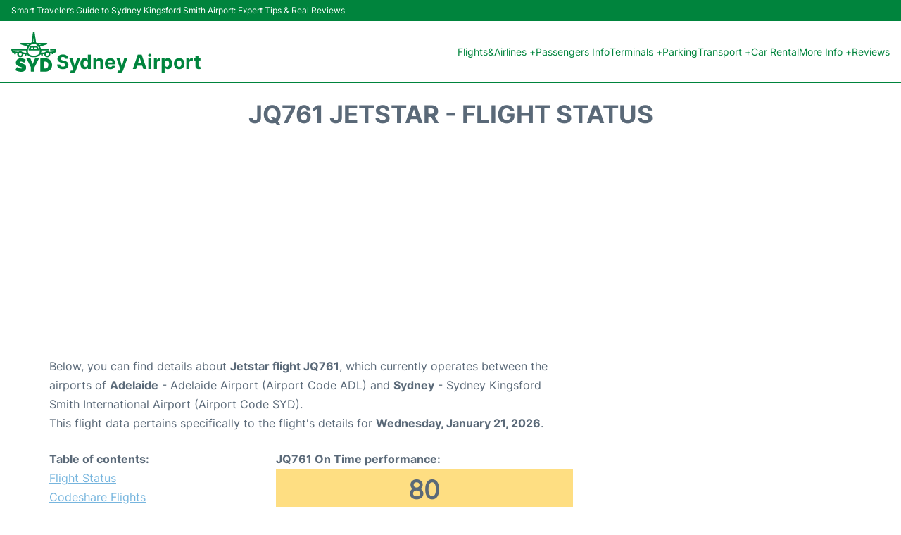

--- FILE ---
content_type: text/html; charset=UTF-8
request_url: https://www.sydney-airport.net/syd-flight-status?arrival=JQ761
body_size: 17356
content:
<!DOCTYPE html PUBLIC "-//W3C//DTD XHTML 1.0 Transitional//EN" "http://www.w3.org/TR/xhtml1/DTD/xhtml1-transitional.dtd">
<html xmlns="http://www.w3.org/1999/xhtml">
<head>
	<meta http-equiv="Content-Type" content="text/html; charset=UTF-8" />
			<title>JQ761 Jetstar Flight Status - Today - Sydney Airport (SYD)</title>
		<meta name="description" content="Flight Status and information regarding arrival flight JQ761 Jetstar from Adelaide (ADL) to Sydney Airport (SYD) - Today" />
		<meta name="keywords" content="flight status JQ761, flight status JQ761 Jetstar, arrival flight JQ761 Sydney Airport (SYD)" />
				<meta name="robots" content="noindex">
		<link rel="stylesheet" href="/css/plantilla/flights-2708.css">
			<meta name="viewport" content="width=device-width, initial-scale=1.0">
<link rel="apple-touch-icon" sizes="180x180" href="/apple-touch-icon.png">
<link rel="icon" type="image/png" href="/favicon-32x32.png" sizes="32x32">
<link rel="icon" type="image/png" href="/favicon-16x16.png" sizes="16x16">
<link rel="manifest" href="/manifest.json">
<meta name="theme-color" content="#ffffff">
<link rel="stylesheet" href="/css/plantilla/variables.css">
<style>
    *, *::after, *::before {margin: 0;padding: 0;box-sizing: inherit;}html {font-size: 100%;}@media (min-width: 112.5em) {html {font-size: 120%;}}body {margin: 0 auto;background-color: var(--cw);box-sizing: border-box;font-family: var(--fp);line-height: 1.7;font-weight: 400;color: var(--ct);}strong, b {font-family: var(--fpb);}.container {margin: 0 auto;max-width: 73.75rem !important;padding: 0 1.25rem;}.u-center-text {text-align: center;}.u-align-right {text-align: right;}.u-margin-bottom-big {margin-bottom: 5rem;}@media (max-width: 53.125em) {.u-margin-bottom-big {margin-bottom: 3.125rem !important;}}.u-margin-bottom-medium {margin-bottom: 1.25rem;}@media (max-width: 53.125em) {.u-margin-bottom-medium {margin-bottom: 0.938rem !important;}}.u-margin-bottom-small {margin-bottom: 0.625rem;}.u-margin-top-big {margin-top: 5rem;}.u-margin-top-huge {margin-top: 6.25rem;}.u-no-margin {margin: 0 !important;}.u-padding-top {padding-top: .625rem;}.u-padding-topbot {padding: .625rem 0;}.u-clear::after {content: "";display: table;clear: both;}.u-sticky {position: sticky;top: 2rem;}.u-flex-center {display: flex;justify-content: center;}.ad {margin-bottom: 1.25rem;overflow:auto;text-align:center;}@media (max-width: 53.125em) {.ad{overflow:unset;}}.ad-right {border: 2px solid var(--ct);min-height: 40rem;}@media (max-width: 53.125em) {.ad-right {min-height: 20rem;}}.row {max-width: var(--gw);margin: 0 auto;}.row:not(:last-child) {margin-bottom: var(--gv);}@media (max-width: 53.125em) {.row:not(:last-child) {margin-bottom: var(--gvs);}}.row [class^="col-"] {float: left;}.row [class^="col-"]:not(:last-child) {margin-right: var(--gh);}@media (max-width: 53.125em) {.row [class^="col-"]:not(:last-child) {margin-right: 0;margin-bottom: var(--gvs);}}@media (max-width: 53.125em) {.row [class^="col-"] {width: 100% !important;}}.row .col-1-of-2 {width: calc((100% - var(--gh)) / 2);}.row .col-1-of-3 {width: calc((100% - 2 * var(--gh)) / 3);}.row .col-2-of-3 {width: calc(2 * ((100% - 2 * var(--gh)) / 3) + var(--gh));}.row .col-1-of-4 {width: calc((100% - 3 * var(--gh)) / 4);}.row .col-2-of-4 {width: calc(2 * ((100% - 3 * var(--gh)) / 4) + var(--gh));}.row .col-3-of-4 {width: calc(3 * ((100% - 3 * var(--gh)) / 4) + 2 * var(--gh));}.row .col-2-of-5 {width: calc(2 * ((100% - 4 * var(--gh)) / 5) + var(--gh));}.row .col-3-of-5 {width: calc(3 * ((100% - 4 * var(--gh)) / 5) + 2 * var(--gh));}.row::after {content: "";display: table;clear: both;}.section-content {padding: 1.25rem 0;background-color: var(--cw);}
</style>
<link rel="stylesheet" href="/css/plantilla/content-2708.css">
<script defer data-domain="sydney-airport.net" src="https://plausible.io/js/script.hash.outbound-links.js"></script>
<script>window.plausible = window.plausible || function() { (window.plausible.q = window.plausible.q || []).push(arguments) }</script>

<script>(function(){
'use strict';var g=function(a){var b=0;return function(){return b<a.length?{done:!1,value:a[b++]}:{done:!0}}},l=this||self,m=/^[\w+/_-]+[=]{0,2}$/,p=null,q=function(){},r=function(a){var b=typeof a;if("object"==b)if(a){if(a instanceof Array)return"array";if(a instanceof Object)return b;var c=Object.prototype.toString.call(a);if("[object Window]"==c)return"object";if("[object Array]"==c||"number"==typeof a.length&&"undefined"!=typeof a.splice&&"undefined"!=typeof a.propertyIsEnumerable&&!a.propertyIsEnumerable("splice"))return"array";
if("[object Function]"==c||"undefined"!=typeof a.call&&"undefined"!=typeof a.propertyIsEnumerable&&!a.propertyIsEnumerable("call"))return"function"}else return"null";else if("function"==b&&"undefined"==typeof a.call)return"object";return b},u=function(a,b){function c(){}c.prototype=b.prototype;a.prototype=new c;a.prototype.constructor=a};var v=function(a,b){Object.defineProperty(l,a,{configurable:!1,get:function(){return b},set:q})};var y=function(a,b){this.b=a===w&&b||"";this.a=x},x={},w={};var aa=function(a,b){a.src=b instanceof y&&b.constructor===y&&b.a===x?b.b:"type_error:TrustedResourceUrl";if(null===p)b:{b=l.document;if((b=b.querySelector&&b.querySelector("script[nonce]"))&&(b=b.nonce||b.getAttribute("nonce"))&&m.test(b)){p=b;break b}p=""}b=p;b&&a.setAttribute("nonce",b)};var z=function(){return Math.floor(2147483648*Math.random()).toString(36)+Math.abs(Math.floor(2147483648*Math.random())^+new Date).toString(36)};var A=function(a,b){b=String(b);"application/xhtml+xml"===a.contentType&&(b=b.toLowerCase());return a.createElement(b)},B=function(a){this.a=a||l.document||document};B.prototype.appendChild=function(a,b){a.appendChild(b)};var C=function(a,b,c,d,e,f){try{var k=a.a,h=A(a.a,"SCRIPT");h.async=!0;aa(h,b);k.head.appendChild(h);h.addEventListener("load",function(){e();d&&k.head.removeChild(h)});h.addEventListener("error",function(){0<c?C(a,b,c-1,d,e,f):(d&&k.head.removeChild(h),f())})}catch(n){f()}};var ba=l.atob("aHR0cHM6Ly93d3cuZ3N0YXRpYy5jb20vaW1hZ2VzL2ljb25zL21hdGVyaWFsL3N5c3RlbS8xeC93YXJuaW5nX2FtYmVyXzI0ZHAucG5n"),ca=l.atob("WW91IGFyZSBzZWVpbmcgdGhpcyBtZXNzYWdlIGJlY2F1c2UgYWQgb3Igc2NyaXB0IGJsb2NraW5nIHNvZnR3YXJlIGlzIGludGVyZmVyaW5nIHdpdGggdGhpcyBwYWdlLg=="),da=l.atob("RGlzYWJsZSBhbnkgYWQgb3Igc2NyaXB0IGJsb2NraW5nIHNvZnR3YXJlLCB0aGVuIHJlbG9hZCB0aGlzIHBhZ2Uu"),ea=function(a,b,c){this.b=a;this.f=new B(this.b);this.a=null;this.c=[];this.g=!1;this.i=b;this.h=c},F=function(a){if(a.b.body&&!a.g){var b=
function(){D(a);l.setTimeout(function(){return E(a,3)},50)};C(a.f,a.i,2,!0,function(){l[a.h]||b()},b);a.g=!0}},D=function(a){for(var b=G(1,5),c=0;c<b;c++){var d=H(a);a.b.body.appendChild(d);a.c.push(d)}b=H(a);b.style.bottom="0";b.style.left="0";b.style.position="fixed";b.style.width=G(100,110).toString()+"%";b.style.zIndex=G(2147483544,2147483644).toString();b.style["background-color"]=I(249,259,242,252,219,229);b.style["box-shadow"]="0 0 12px #888";b.style.color=I(0,10,0,10,0,10);b.style.display=
"flex";b.style["justify-content"]="center";b.style["font-family"]="Roboto, Arial";c=H(a);c.style.width=G(80,85).toString()+"%";c.style.maxWidth=G(750,775).toString()+"px";c.style.margin="24px";c.style.display="flex";c.style["align-items"]="flex-start";c.style["justify-content"]="center";d=A(a.f.a,"IMG");d.className=z();d.src=ba;d.style.height="24px";d.style.width="24px";d.style["padding-right"]="16px";var e=H(a),f=H(a);f.style["font-weight"]="bold";f.textContent=ca;var k=H(a);k.textContent=da;J(a,
e,f);J(a,e,k);J(a,c,d);J(a,c,e);J(a,b,c);a.a=b;a.b.body.appendChild(a.a);b=G(1,5);for(c=0;c<b;c++)d=H(a),a.b.body.appendChild(d),a.c.push(d)},J=function(a,b,c){for(var d=G(1,5),e=0;e<d;e++){var f=H(a);b.appendChild(f)}b.appendChild(c);c=G(1,5);for(d=0;d<c;d++)e=H(a),b.appendChild(e)},G=function(a,b){return Math.floor(a+Math.random()*(b-a))},I=function(a,b,c,d,e,f){return"rgb("+G(Math.max(a,0),Math.min(b,255)).toString()+","+G(Math.max(c,0),Math.min(d,255)).toString()+","+G(Math.max(e,0),Math.min(f,
255)).toString()+")"},H=function(a){a=A(a.f.a,"DIV");a.className=z();return a},E=function(a,b){0>=b||null!=a.a&&0!=a.a.offsetHeight&&0!=a.a.offsetWidth||(fa(a),D(a),l.setTimeout(function(){return E(a,b-1)},50))},fa=function(a){var b=a.c;var c="undefined"!=typeof Symbol&&Symbol.iterator&&b[Symbol.iterator];b=c?c.call(b):{next:g(b)};for(c=b.next();!c.done;c=b.next())(c=c.value)&&c.parentNode&&c.parentNode.removeChild(c);a.c=[];(b=a.a)&&b.parentNode&&b.parentNode.removeChild(b);a.a=null};var ia=function(a,b,c,d,e){var f=ha(c),k=function(n){n.appendChild(f);l.setTimeout(function(){f?(0!==f.offsetHeight&&0!==f.offsetWidth?b():a(),f.parentNode&&f.parentNode.removeChild(f)):a()},d)},h=function(n){document.body?k(document.body):0<n?l.setTimeout(function(){h(n-1)},e):b()};h(3)},ha=function(a){var b=document.createElement("div");b.className=a;b.style.width="1px";b.style.height="1px";b.style.position="absolute";b.style.left="-10000px";b.style.top="-10000px";b.style.zIndex="-10000";return b};var K={},L=null;var M=function(){},N="function"==typeof Uint8Array,O=function(a,b){a.b=null;b||(b=[]);a.j=void 0;a.f=-1;a.a=b;a:{if(b=a.a.length){--b;var c=a.a[b];if(!(null===c||"object"!=typeof c||Array.isArray(c)||N&&c instanceof Uint8Array)){a.g=b-a.f;a.c=c;break a}}a.g=Number.MAX_VALUE}a.i={}},P=[],Q=function(a,b){if(b<a.g){b+=a.f;var c=a.a[b];return c===P?a.a[b]=[]:c}if(a.c)return c=a.c[b],c===P?a.c[b]=[]:c},R=function(a,b,c){a.b||(a.b={});if(!a.b[c]){var d=Q(a,c);d&&(a.b[c]=new b(d))}return a.b[c]};
M.prototype.h=N?function(){var a=Uint8Array.prototype.toJSON;Uint8Array.prototype.toJSON=function(){var b;void 0===b&&(b=0);if(!L){L={};for(var c="ABCDEFGHIJKLMNOPQRSTUVWXYZabcdefghijklmnopqrstuvwxyz0123456789".split(""),d=["+/=","+/","-_=","-_.","-_"],e=0;5>e;e++){var f=c.concat(d[e].split(""));K[e]=f;for(var k=0;k<f.length;k++){var h=f[k];void 0===L[h]&&(L[h]=k)}}}b=K[b];c=[];for(d=0;d<this.length;d+=3){var n=this[d],t=(e=d+1<this.length)?this[d+1]:0;h=(f=d+2<this.length)?this[d+2]:0;k=n>>2;n=(n&
3)<<4|t>>4;t=(t&15)<<2|h>>6;h&=63;f||(h=64,e||(t=64));c.push(b[k],b[n],b[t]||"",b[h]||"")}return c.join("")};try{return JSON.stringify(this.a&&this.a,S)}finally{Uint8Array.prototype.toJSON=a}}:function(){return JSON.stringify(this.a&&this.a,S)};var S=function(a,b){return"number"!==typeof b||!isNaN(b)&&Infinity!==b&&-Infinity!==b?b:String(b)};M.prototype.toString=function(){return this.a.toString()};var T=function(a){O(this,a)};u(T,M);var U=function(a){O(this,a)};u(U,M);var ja=function(a,b){this.c=new B(a);var c=R(b,T,5);c=new y(w,Q(c,4)||"");this.b=new ea(a,c,Q(b,4));this.a=b},ka=function(a,b,c,d){b=new T(b?JSON.parse(b):null);b=new y(w,Q(b,4)||"");C(a.c,b,3,!1,c,function(){ia(function(){F(a.b);d(!1)},function(){d(!0)},Q(a.a,2),Q(a.a,3),Q(a.a,1))})};var la=function(a,b){V(a,"internal_api_load_with_sb",function(c,d,e){ka(b,c,d,e)});V(a,"internal_api_sb",function(){F(b.b)})},V=function(a,b,c){a=l.btoa(a+b);v(a,c)},W=function(a,b,c){for(var d=[],e=2;e<arguments.length;++e)d[e-2]=arguments[e];e=l.btoa(a+b);e=l[e];if("function"==r(e))e.apply(null,d);else throw Error("API not exported.");};var X=function(a){O(this,a)};u(X,M);var Y=function(a){this.h=window;this.a=a;this.b=Q(this.a,1);this.f=R(this.a,T,2);this.g=R(this.a,U,3);this.c=!1};Y.prototype.start=function(){ma();var a=new ja(this.h.document,this.g);la(this.b,a);na(this)};
var ma=function(){var a=function(){if(!l.frames.googlefcPresent)if(document.body){var b=document.createElement("iframe");b.style.display="none";b.style.width="0px";b.style.height="0px";b.style.border="none";b.style.zIndex="-1000";b.style.left="-1000px";b.style.top="-1000px";b.name="googlefcPresent";document.body.appendChild(b)}else l.setTimeout(a,5)};a()},na=function(a){var b=Date.now();W(a.b,"internal_api_load_with_sb",a.f.h(),function(){var c;var d=a.b,e=l[l.btoa(d+"loader_js")];if(e){e=l.atob(e);
e=parseInt(e,10);d=l.btoa(d+"loader_js").split(".");var f=l;d[0]in f||"undefined"==typeof f.execScript||f.execScript("var "+d[0]);for(;d.length&&(c=d.shift());)d.length?f[c]&&f[c]!==Object.prototype[c]?f=f[c]:f=f[c]={}:f[c]=null;c=Math.abs(b-e);c=1728E5>c?0:c}else c=-1;0!=c&&(W(a.b,"internal_api_sb"),Z(a,Q(a.a,6)))},function(c){Z(a,c?Q(a.a,4):Q(a.a,5))})},Z=function(a,b){a.c||(a.c=!0,a=new l.XMLHttpRequest,a.open("GET",b,!0),a.send())};(function(a,b){l[a]=function(c){for(var d=[],e=0;e<arguments.length;++e)d[e-0]=arguments[e];l[a]=q;b.apply(null,d)}})("__d3lUW8vwsKlB__",function(a){"function"==typeof window.atob&&(a=window.atob(a),a=new X(a?JSON.parse(a):null),(new Y(a)).start())});}).call(this);

window.__d3lUW8vwsKlB__("[base64]");</script>
        <script async src="//pagead2.googlesyndication.com/pagead/js/adsbygoogle.js"></script>
        <script>
            (adsbygoogle = window.adsbygoogle || []).push({
                google_ad_client: "ca-pub-1905334826690318",
                enable_page_level_ads: true
            });
        </script>
    </head>
<body>

<style>
    :root {
        --h-ct: var(--c1);
        --h-cbg: var(--cw);
        --h-svg: var(--c1);
        --h-cT: var(--c1);
    }
    .header__logo--title,.toggleDisplay{line-height:1;font-family:var(--fpb)}.menu__list-item--submenu>a.menu__link:hover,.menu__list-item>a.menu__link:hover,.toggleDisplay{font-weight:700}header{margin:0;font-size:.875rem}.header__bot{background-color:var(--h-cbg);color:var(--h-ct);padding:15px 16px;position:relative;border-bottom:1px solid}.header__top{padding:5px 16px;display:flex;justify-content:space-between;gap:20px;background-color:var(--c1);color:var(--cw);font-size:12px}.header__main,.menu__list{display:flex;align-items:center}.header__main{position:relative;justify-content:space-between}.header__logo{display:flex;align-items:flex-end;gap:1rem}.header__logo--title{font-size:28px;text-decoration:none;color:var(--h-cT)}.header__logo img{width:3rem}.header__logo svg{width:4rem;fill:var(--h-svg)}.header__info{display:flex;flex-direction:column;gap:5px}.header__info span{font-size:14px;text-wrap:balance;line-height:1.2}.menu{z-index:999}.menu__list{position:relative;gap:1rem}.menu__link:link,.menu__link:visited{display:inline-block;width:100%;text-decoration:none;color:var(--h-ct);transition:.2s;text-wrap:nowrap}.menu [class^=menu__list-item]{transition:.2s;position:relative}.menu [class^=menu__list-item]:hover .menu__submenu{display:block}.menu__list-item--submenu>.menu__link{width:auto}.menu__list-item--submenu>.menu__link::before{content:attr(data-text) " +"}.menu__submenu{display:none;position:absolute;background-color:var(--h-cbg);z-index:10;top:100%;left:0;border:1px solid;min-width:100%;border-radius:4px}.menu__list-item--subitem{border:0;transition:2s}.menu__list-item--subitem .menu__link{padding:.5rem .75rem!important}.menu__list-item--subitem:hover .menu__link{text-decoration:underline}.menu__list-item>a.menu__link:before{content:attr(data-text)}.menu__list-item--submenu>a.menu__link:before{content:attr(data-text) " +"}.menu__list-item--submenu>a.menu__link:before,.menu__list-item>a.menu__link:before{font-weight:700;height:0;overflow:hidden;visibility:hidden;display:block}a.menu__link:has(+ ul:hover){font-weight:700}.nav-toggle,.nav-toggle__checkbox{display:none}.nav-toggle__button{display:inline-block;height:3rem;width:3rem;text-align:center;cursor:pointer}.nav-toggle__icon{position:relative;margin-top:1.45rem}.nav-toggle__icon,.nav-toggle__icon::after,.nav-toggle__icon::before{width:1.65rem;height:3px;background-color:var(--h-ct);display:inline-block}.nav-toggle__icon::after,.nav-toggle__icon::before{content:"";position:absolute;left:0;transition:.2s}.nav-toggle__icon::before{top:-.5rem}.nav-toggle__icon::after{top:.5rem}.nav-toggle__checkbox:checked+.nav-toggle__button .nav-toggle__icon{background-color:transparent}.nav-toggle__checkbox:checked+.nav-toggle__button .nav-toggle__icon::before{top:0;transform:rotate(135deg)}.nav-toggle__checkbox:checked+.nav-toggle__button .nav-toggle__icon::after{top:0;transform:rotate(-135deg)}.toggleDisplay{display:none;position:absolute;top:.375rem;right:2.2rem;color:var(--c1);font-size:1.875rem;cursor:pointer}ul{list-style:none}.lang{display:flex!important;align-items:center;gap:5px}@media (max-width:53.125em){.header__logo{width:100%;justify-content:space-between}.header__info{text-align:center}.menu{position:absolute;background-color:var(--h-cbg);top:calc(100% + .5rem);width:100vw;left:-1.25rem}.menu__list{border-bottom:1px solid var(--c1);display:block;padding:0 1.25rem 1.25rem}.menu__link:link,.menu__link:visited{padding:.875rem 0}.menu [class^=menu__list-item],.nav-toggle{display:block}.menu [class^=menu__list-item]:hover .menu__submenu{display:inherit}.menu__list-item--submenu{position:relative}.menu__submenu{display:none;width:100%;position:relative;top:0;background-color:var(--h-cbg);border:0;min-width:initial}.menu__list-item--subitem{width:100%}.menu .container{padding:0}.toggleDisplay{display:inline-block}.toggleVisible{display:block;max-height:62.5rem;overflow-y:hidden;transition:max-height 1s ease-out}.toggleHidden{max-height:0;overflow-y:hidden;padding:0}.lang{gap:0}.lang span{padding:.5rem .75rem}.lang__ul{display:flex}.lang__ul li{width:initial}.lang__ul a{text-decoration:underline!important}}.menu__submenu--last{left:unset;right:0}
</style>
<header>
    <div class="header__top">
        <span>Smart Traveler’s Guide to Sydney Kingsford Smith Airport: Expert Tips & Real Reviews </span>
    </div>
    <div class="header__bot">
        <div class="header__main">
            
            <div class="header__logo">
                <a href="https://www.sydney-airport.net" title="Sydney Airport">
                    <?xml version="1.0" encoding="UTF-8"?>
<svg id="Capa_1" xmlns="http://www.w3.org/2000/svg" viewBox="0 0 190 168.27">
  <path d="M33.35,72.46c9.75,0,19.5,0,29.25,0,1.93,0,1.92,0,2.48-1.78.76-2.41,1.7-4.74,2.91-6.96.51-.94.29-1.26-.7-1.56-8.81-2.72-17.62-5.47-26.41-8.26-2.26-.72-3.14-2.1-2.84-4.07.26-1.67,1.83-2.73,4.09-2.73,13.15,0,26.3,0,39.44,0,.48,0,.96.02,1.44-.03,1.44-.17,2.09-.86,2.31-2.26.91-6,1.85-11.99,2.74-17.99.71-4.77,1.35-9.56,2.06-14.33.49-3.31,1.03-6.62,1.6-9.92C92.03.75,93.08,0,95.04,0c1.88,0,2.96.77,3.24,2.52.84,5.28,1.6,10.57,2.41,15.86.73,4.77,1.49,9.54,2.22,14.31.61,4.02,1.27,8.04,1.75,12.08.16,1.31.74,1.97,2.43,2.3.42.08.88.03,1.32.03,12.95,0,25.9,0,38.84,0,.48,0,.96-.01,1.44.02,1.66.13,3.04,1.27,3.28,2.68.29,1.79-.48,3.28-2.24,3.89-2.6.91-5.24,1.69-7.87,2.52-6.36,2-12.72,4.02-19.09,5.97-1.06.33-1.22.68-.69,1.65,1.23,2.25,2.26,4.61,2.9,7.08.33,1.28.97,1.59,2.19,1.58,9.67-.04,19.34-.02,29.01-.02.4,0,.8.01,1.2,0,.7-.01,1.03.34,1.04,1.02,0,1.56,0,3.12,0,4.68,0,.7-.37,1.01-1.05,1.01-.4,0-.8.01-1.2.01-9.23,0-18.46,0-27.69,0-1.66,0-1.7.03-1.67,1.67.04,2.24.03,4.48-.52,6.67-.26,1.05.18,1.14,1.02,1.04,3.68-.46,7.36-1.06,11.05-1.28,2.27-.13,3.87-1.04,5.54-2.48,4.26-3.68,10.03-3.94,14.8-.86.87.56,1.65.71,2.68.57,4.94-.65,9.9-1.19,14.86-1.77,1.31-.15,2.59-.46,3.92-.49.69-.02,1.84-2.26,1.49-2.81-.26-.42-.73-.25-1.1-.25-4.72-.01-9.43,0-14.15,0-2.01,0-2.02,0-2.02-1.99,0-1.12.05-2.24-.01-3.36-.06-1.04.34-1.42,1.39-1.4,3.36.04,6.71.01,10.07.01,3.48,0,6.95-.01,10.43,0,2.83.01,4.39,2.04,3.54,4.73-.94,2.97-2.02,5.89-3.03,8.84-.53,1.56-1.56,2.43-3.23,2.6-1.71.17-3.4.48-5.11.65-.76.08-1.06.38-1.05,1.12.02,1.12,0,2.24,0,3.36,0,.74-.3,1.1-1.08,1.09-1.52-.02-3.04-.02-4.56,0-.75.01-1.11-.31-1.09-1.07.01-.88,0-1.76,0-2.64,0-.57-.21-.94-.86-.84-1.58.24-3.18.28-4.75.62-.7.15-.82.46-.67,1.09,1.52,6.18-2.01,12.71-7.92,14.65-8.99,2.95-16.6-2.52-17.39-11.23-.1-1.15-.48-1.47-1.54-1.31-1.14.18-2.29.33-3.44.43-.77.07-1.02.46-1.01,1.18.02,1.44-.03,2.88.01,4.32.02.88-.35,1.23-1.21,1.21-1.4-.03-2.8-.03-4.2,0-.87.02-1.22-.36-1.2-1.23.04-1.16,0-2.32,0-3.48,0-.71-.27-.93-1.02-.93-1.73,0-2.92.67-4.02,2.06-2.8,3.53-6.56,5.8-10.75,7.36-4.12,1.53-8.37,2.33-12.78,2.27-4.11-.06-8.24.25-12.31-.54-6.13-1.18-11.7-3.48-16.14-8.05-.36-.37-.77-.73-1.01-1.18-.9-1.67-2.44-1.87-4.08-1.92-.69-.02-.8.38-.8.92,0,1.08-.07,2.16,0,3.24.09,1.19-.43,1.56-1.54,1.5-1.2-.06-2.4-.06-3.6,0-1.06.05-1.54-.3-1.48-1.44.07-1.31-.02-2.64.03-3.95.03-.9-.31-1.3-1.23-1.35-1.03-.05-2.06-.26-3.09-.39-1.41-.18-1.59-.03-1.65,1.39-.2,5.31-4.5,10.63-9.72,11.56-6.78,1.21-12.09-.94-15.1-7.77-1-2.28-1.19-4.72-.56-7.16.21-.83,0-1.11-.84-1.28-1.5-.31-3.02-.32-4.51-.57-.63-.1-.89.21-.89.8,0,.88-.02,1.76,0,2.64.01.74-.29,1.11-1.06,1.1-1.52-.02-3.04-.02-4.56,0-.85.02-1.13-.41-1.11-1.18.02-1.04-.03-2.08,0-3.12.03-.83-.24-1.21-1.14-1.29-1.75-.16-3.48-.46-5.23-.67-1.41-.17-2.4-.88-2.87-2.21-1.1-3.08-2.23-6.16-3.19-9.29-.83-2.7.76-4.64,3.63-4.64,9.83,0,19.66,0,29.49,0ZM94.81,100.81c4.86-.05,9.48-.57,13.92-2.22,7.24-2.7,11.3-8.41,11.31-16.11.01-6.01-1.67-11.59-4.56-16.81-2.95-5.33-6.72-9.92-12.25-12.79-4.46-2.31-9.06-2.89-13.88-1.11-4.32,1.6-7.85,4.27-10.68,7.83-5.98,7.5-9.54,15.87-8.43,25.68.64,5.66,3.73,9.76,8.8,12.31,5.01,2.52,10.42,3.13,15.77,3.22ZM35.71,79.19c-4.87,0-9.74,0-14.62,0-3.87,0-7.75,0-11.62,0-.38,0-.84-.16-1.1.25-.34.55.8,2.79,1.49,2.81,1.37.03,2.69.35,4.04.51,4.99.57,9.99,1.12,14.97,1.76.9.11,1.58,0,2.34-.5,4.82-3.17,10.66-2.93,14.98.85,1.64,1.44,3.24,2.26,5.44,2.41,3.69.25,7.37.83,11.05,1.29.91.11,1.33-.03,1.06-1.11-.55-2.18-.56-4.42-.51-6.66.03-1.55-.04-1.6-1.62-1.6-8.63,0-17.25,0-25.88,0ZM38.07,100.79c3.4.02,6.19-2.69,6.19-6.01,0-3.32-2.8-6.17-6.09-6.18-3.22-.02-6.06,2.78-6.11,6.02-.05,3.4,2.63,6.15,6,6.17ZM151.92,100.79c3.28,0,5.99-2.72,6.02-6.05.03-3.28-2.82-6.15-6.1-6.15-3.28,0-6.09,2.85-6.09,6.17,0,3.33,2.76,6.02,6.18,6.02ZM95.1,26.8c-.41.29-.35.63-.39.93-.33,2.24-.64,4.49-.97,6.73-.41,2.79-.82,5.59-1.27,8.38-.14.86-.04,1.27.98,1.16.95-.1,1.92-.13,2.86,0,1.22.16,1.39-.29,1.21-1.38-.55-3.42-1.01-6.85-1.52-10.27-.27-1.83-.59-3.66-.9-5.54ZM63.99,53.82c0,.07-.02.15-.02.22,2.08.65,4.23,1.13,6.23,1.99,1.8.77,2.89.23,3.83-1.24.04-.07.11-.12.15-.18.12-.19.39-.35.24-.61-.14-.24-.42-.17-.65-.18-3.26,0-6.52,0-9.78,0ZM126.06,54.04c-.01-.07-.03-.15-.04-.22-2.77,0-5.54-.02-8.32.02-.72.01-1.77-.41-2.08.27-.23.51.76,1.09,1.22,1.62.31.37.54,1,1.2.8,2.68-.81,5.35-1.65,8.03-2.49Z"/>
  <path d="M122.48,139.69c0-8.63,0-17.26,0-25.89q0-2.02,1.96-2.02c6.83,0,13.66-.06,20.49.03,4.76.07,9.34,1.05,13.6,3.32,5.99,3.18,9.95,8.04,12.02,14.44,2.2,6.82,2.24,13.71-.09,20.48-3.31,9.61-10.32,14.98-20.13,16.95-1.8.36-3.63.51-5.48.51-6.91-.02-13.82,0-20.73,0-1.63,0-1.64-.01-1.64-1.7,0-8.71,0-17.42,0-26.13ZM138.08,139.64c0,4.35.02,8.7-.02,13.05,0,.99.33,1.35,1.32,1.32,1.83-.06,3.67.03,5.51-.04,3.56-.14,6.59-1.53,8.59-4.49,3.7-5.47,3.83-11.4,1.36-17.35-1.64-3.96-4.86-6.08-9.12-6.65-2.07-.27-4.15-.06-6.21-.19-1.09-.07-1.46.3-1.45,1.41.05,4.31.02,8.62.02,12.93Z"/>
  <path d="M41.13,168.25c-8.03-.18-15.61-2.13-22.77-5.8-.98-.5-1.24-.97-.7-2.03,1.88-3.66,3.7-7.35,5.47-11.06.5-1.05.94-1.07,1.88-.52,4.33,2.54,8.9,4.53,13.92,5.25,1.47.21,2.95.2,4.42.05,1.1-.11,2.18-.49,2.49-1.72.33-1.28-.42-2.12-1.42-2.77-1.64-1.06-3.52-1.5-5.35-2.06-3.59-1.09-7.18-2.19-10.58-3.81-7.65-3.64-10.09-9.39-8.57-17.52,1.43-7.61,6.46-11.96,13.66-14.03,6.63-1.9,13.05-.68,19.38,1.52,2.53.88,4.95,2.02,7.38,3.16.75.35.92.7.51,1.46-1.91,3.6-3.8,7.21-5.66,10.83-.41.81-.81.9-1.58.45-3.3-1.91-6.8-3.37-10.53-4.2-1.68-.37-3.39-.54-5.11-.15-1.04.24-2.04.57-2.27,1.81-.24,1.28.19,2.26,1.34,2.93,1.08.63,2.22,1.08,3.41,1.45,4.23,1.31,8.52,2.46,12.55,4.36,1.67.79,3.25,1.72,4.68,2.89,3.18,2.63,4.69,6.08,4.88,10.15.18,3.81-.19,7.5-2.26,10.85-2.97,4.78-7.58,6.91-12.85,7.94-2.08.41-4.18.64-6.32.54Z"/>
  <path d="M90.5,135.32c.7-1.65,1.39-3.25,2.07-4.85,2.46-5.81,4.93-11.62,7.35-17.45.38-.91.88-1.27,1.88-1.26,4.6.05,9.19.02,13.79.02,1.7,0,1.74.06.97,1.55-5.9,11.43-11.8,22.87-17.73,34.29-.55,1.07-.79,2.12-.78,3.32.04,5.04-.01,10.07.04,15.11.01,1.15-.36,1.52-1.51,1.5-4.16-.06-8.31-.06-12.47,0-1.17.02-1.51-.4-1.5-1.52.04-5.32.01-10.63.02-15.95,0-.77-.11-1.48-.48-2.19-5.89-11.53-11.77-23.06-17.65-34.6-.72-1.42-.67-1.5.94-1.5,4.6,0,9.19.02,13.79-.02.95,0,1.43.32,1.79,1.2,2.89,7.06,5.82,14.11,8.75,21.16.16.39.21.85.73,1.2Z"/>
  <path d="M94.94,79.19c-5.99,0-11.99,0-17.98,0-3.69,0-5.17-2.44-3.52-5.76,1.85-3.72,3.72-7.43,5.57-11.15.84-1.7,2.08-2.54,4.08-2.53,7.99.07,15.98.06,23.97,0,1.9-.01,3.09.83,3.9,2.43,1.93,3.86,3.87,7.71,5.79,11.58,1.42,2.88-.11,5.4-3.34,5.42-6.15.03-12.31,0-18.46.01ZM86.51,72.45c1.4,0,2.79-.01,4.19,0,.7.01,1.03-.26,1.01-.98-.03-1.31-.02-2.63,0-3.95.01-.7-.26-1.03-.98-1.02-1.83.02-3.67.01-5.5,0-.54,0-.89.23-1.13.71-.72,1.47-1.45,2.93-2.2,4.38-.33.65-.13.86.55.85,1.36-.01,2.71,0,4.07,0ZM103.35,72.45h0c1.36,0,2.71-.01,4.07.01.75.01,1.07-.15.64-.95-.73-1.37-1.42-2.77-2.09-4.17-.27-.57-.66-.85-1.3-.84-1.79.02-3.59.02-5.38,0-.71,0-1.01.29-1,1.01.02,1.32.02,2.63,0,3.95-.01.71.28,1.01.99,1,1.35-.02,2.71,0,4.07,0Z"/>
</svg>                </a>
                <div class="header__info">
                    <a href="https://www.sydney-airport.net" class="header__logo--title">Sydney Airport</a>
                </div>
                
                <div class="nav-toggle">
                    <input type="checkbox" class="nav-toggle__checkbox" id="navi-toggle" autocomplete="off">
                    <label for="navi-toggle" class="nav-toggle__button">
                        <span class="nav-toggle__icon">
                            &nbsp;
                        </span>
                    </label>
                </div>
            </div>

            <nav class="menu toggleHidden">
                <ul class="menu__list">
                                            <li class="menu__list-item--submenu">
                                <a class="menu__link" title="Flights&Airlines" href="#" data-text="Flights&Airlines" >
                                    Flights&Airlines +                                </a>
                                                                        <ul class="menu__submenu toggleHidden ">
                                                                                            <li class="menu__list-item--subitem">
                                                        <a class="menu__link" title="Arrivals" href="/syd-arrivals" >
                                                            Arrivals                                                        </a>
                                                    </li>
                                                                                                    <li class="menu__list-item--subitem">
                                                        <a class="menu__link" title="Departures" href="/syd-departures" >
                                                            Departures                                                        </a>
                                                    </li>
                                                                                                    <li class="menu__list-item--subitem">
                                                        <a class="menu__link" title="Flight Status" href="/syd-flight-status" >
                                                            Flight Status                                                        </a>
                                                    </li>
                                                                                                    <li class="menu__list-item--subitem">
                                                        <a class="menu__link" title="Airlines" href="/syd-airlines" >
                                                            Airlines                                                        </a>
                                                    </li>
                                                                                        </ul>
                                                                </li>
                                                    <li class="menu__list-item">
                                <a class="menu__link" title="Passengers Info" href="/passengers.php" data-text="Passengers Info" >
                                    Passengers Info                                </a>
                                                            </li>
                                                    <li class="menu__list-item--submenu">
                                <a class="menu__link" title="Terminals" href="/terminals.php" data-text="Terminals" >
                                    Terminals +                                </a>
                                                                        <ul class="menu__submenu toggleHidden ">
                                                                                            <li class="menu__list-item--subitem">
                                                        <a class="menu__link" title="Terminal 1" href="/terminal-1.php" >
                                                            Terminal 1                                                        </a>
                                                    </li>
                                                                                                    <li class="menu__list-item--subitem">
                                                        <a class="menu__link" title="Terminal 2" href="/terminal-2.php" >
                                                            Terminal 2                                                        </a>
                                                    </li>
                                                                                                    <li class="menu__list-item--subitem">
                                                        <a class="menu__link" title="Terminal 3" href="/terminal-3.php" >
                                                            Terminal 3                                                        </a>
                                                    </li>
                                                                                        </ul>
                                                                </li>
                                                    <li class="menu__list-item">
                                <a class="menu__link" title="Parking" href="/parking.php" data-text="Parking" >
                                    Parking                                </a>
                                                            </li>
                                                    <li class="menu__list-item--submenu">
                                <a class="menu__link" title="Transport" href="/transport.php" data-text="Transport" >
                                    Transport +                                </a>
                                                                        <ul class="menu__submenu toggleHidden ">
                                                                                            <li class="menu__list-item--subitem">
                                                        <a class="menu__link" title="Bus" href="/bus.php" >
                                                            Bus                                                        </a>
                                                    </li>
                                                                                                    <li class="menu__list-item--subitem">
                                                        <a class="menu__link" title="Taxi" href="/taxi.php" >
                                                            Taxi                                                        </a>
                                                    </li>
                                                                                                    <li class="menu__list-item--subitem">
                                                        <a class="menu__link" title="Train" href="/train.php" >
                                                            Train                                                        </a>
                                                    </li>
                                                                                                    <li class="menu__list-item--subitem">
                                                        <a class="menu__link" title="Transfers" href="/transfers.php" >
                                                            Transfers                                                        </a>
                                                    </li>
                                                                                                    <li class="menu__list-item--subitem">
                                                        <a class="menu__link" title="Transfer Between Terminals" href="/transfer-between-terminals.php" >
                                                            Transfer Between Terminals                                                        </a>
                                                    </li>
                                                                                        </ul>
                                                                </li>
                                                    <li class="menu__list-item">
                                <a class="menu__link" title="Car Rental Sydney Airport" href="/car-rental.php" data-text="Car Rental" >
                                    Car Rental                                </a>
                                                            </li>
                                                    <li class="menu__list-item--submenu">
                                <a class="menu__link" title="More Info" href="#" data-text="More Info" >
                                    More Info +                                </a>
                                                                        <ul class="menu__submenu toggleHidden ">
                                                                                            <li class="menu__list-item--subitem">
                                                        <a class="menu__link" title="Facilities" href="/services.php" >
                                                            Facilities                                                        </a>
                                                    </li>
                                                                                                    <li class="menu__list-item--subitem">
                                                        <a class="menu__link" title="Lounges" href="/lounges.php" >
                                                            Lounges                                                        </a>
                                                    </li>
                                                                                                    <li class="menu__list-item--subitem">
                                                        <a class="menu__link" title="FAQs" href="/faqs.php" >
                                                            FAQs                                                        </a>
                                                    </li>
                                                                                        </ul>
                                                                </li>
                                                    <li class="menu__list-item">
                                <a class="menu__link" title="Reviews" href="/review.php" data-text="Reviews" >
                                    Reviews                                </a>
                                                            </li>
                                        </ul>
            </nav>
            
            
        </div>
    </div>

  <script>
    const menuToggle=document.querySelector(".nav-toggle"),menuCheckBox=document.querySelector(".nav-toggle__checkbox"),menuMobile=document.querySelector(".menu"),menuIdiomes=document.querySelector(".header__lang"),menuItems=document.querySelectorAll(".menu__list-item--submenu");function toggleMenu(){menuCheckBox.checked?(menuMobile.classList.replace("toggleHidden","toggleVisible"),menuIdiomes.classList.replace("toggleHidden","toggleVisible")):(menuMobile.classList.replace("toggleVisible","toggleHidden"),menuIdiomes.classList.replace("toggleVisible","toggleHidden"))}function toggleSubMenu(){if(this.lastElementChild.classList.contains("toggleVisible")){this.lastElementChild.classList.replace("toggleVisible","toggleHidden");let e=this.querySelector(".toggleDisplay");e.textContent="+"}else{this.lastElementChild.classList.replace("toggleHidden","toggleVisible");let l=this.querySelector(".toggleDisplay");l.textContent="−"}}menuToggle.addEventListener("click",toggleMenu),menuItems.forEach(e=>{e.querySelector(".toggleDisplay"),e.addEventListener("click",toggleSubMenu)});
  </script>
  <div class="clear"></div>
</header>	<main>
			<div class="section-content">
		
			<div class="container">
				
				<div class="content-text">
											<div class="u-center-text u-margin-bottom-medium">
							<h1 class="heading-primary">JQ761 Jetstar - Flight Status</h1>
						</div>
																				</div>
				<div class="ad">
					
	<script async src="//pagead2.googlesyndication.com/pagead/js/adsbygoogle.js"></script>
	<!-- sydney - flight - topR -->
	<ins class="adsbygoogle"
		 style="display:block"
		 data-ad-client="ca-pub-1905334826690318"
		 data-ad-slot="8509344329"
		 data-ad-format="auto"
		 data-full-width-responsive="true"></ins>
	<script>
	(adsbygoogle = window.adsbygoogle || []).push({});
	</script>
				</div>


				<div class="row">

					<div class="col-3-of-4 col-flight-3-of-4">
					
					
												<div class="flight-content">
														<p>Below, you can find details about <b>Jetstar flight JQ761</b>, which currently operates between the airports of <b>Adelaide</b> - Adelaide Airport (Airport Code ADL) and <b>Sydney</b> - Sydney Kingsford Smith International Airport (Airport Code SYD).<br>This flight data pertains specifically to the flight's details for <b>Wednesday, January 21, 2026</b>.<br></p>
						</div>
												
						<div class="flight-content">
							<div class="row">
								<div class="col-2-of-5 flight-content__table">
									<b>Table of contents:</b><br>
									<a href="#Flight_Status">Flight Status</a>
																			<a href="#Codeshare_Flights">Codeshare Flights</a>
																																				<a href="#Additional_Information">Additional Information</a>
									<a href="#Alternative_Flights">Alternative Flights</a>
									<a href="#Punctuality_and_delays">Punctuality and delays</a>
																		<a href="#Last_Flights">Last Past Flights JQ761</a>
																	</div>
								<div class="col-3-of-5">
									<b>JQ761 On Time performance:</b><br>

																		<div style="text-align: center;background-color: #fede82;" >
										<span style="font-size: 36px;font-weight: bold;">
																					80																				</span>
									</div>
																			We have calculated the percentage of flights that arrived within 15 minutes of their scheduled time, or earlier, based on real flight data from the last 3 months. <a href='#Punctuality_and_delays'>More about punctuality and delays</a>																	</div>
							</div>

						</div>
						<div class="flight-content row">
							<h2 class="flight-info__h2 flight-info__h2--flight" id="Flight_Status">Flight Status</h2>
							<div class="col-3-of-5">
								
																	<h3 class="flight-info__title flight-info__title--flight">JQ761 Jetstar from Adelaide</h2>
																	<div class="flight-status flight-status--G">
										<div class="flight-status__title">Scheduled - On-time</div>

																																								<div class="flight-status__text">Flight Status for  Wednesday January 21, 2026</div>

									</div>
									<div class="flight-yest-tomo">This flight was also scheduled for <b>Yesterday (January 20, 2026)</b>. <a href='/syd-flight-status?arrival=JQ761&day=yesterday'>See it here</a></div>
									<div class="flight-yest-tomo">This flight is also scheduled for <b>Tomorrow (January 22, 2026)</b>. <a href='/syd-flight-status?arrival=JQ761&day=tomorrow'>See it here</a></div>
								
							</div>

							<div class="col-2-of-5 flight-airline">
																<h3 class="flight-info__title flight-info__title--airline">Airline information</h3>
																											<div class="flight-airline__img">
																									<a href="/syd-airlines/jetstar-airways"><img src="/images/airlines17/jetstar-airways.png" alt="Jetstar" width="120" height="120"></a>
																							</div>
																		<div class="flight-airline__text">Jetstar</div>



																<div class="flight-airline__text">
																			Equipment: Airbus A321																	</div>
							</div>

						</div>
						<div class="row flight-info">

							<div class="col-1-of-2">
								<h3 class="flight-info__title flight-info__title--dep">Departure</h3>
								<div class="flight-info__city-box">
									<div class="flight-info__city">
										Adelaide (ADL)
									</div>
									<div class="flight-info__date">
																				January 21, 2026									</div>
								</div>
																		<div class="flight-info__airport-name">Adelaide Airport</div>
									
									<div class="flight-info__infobox">
																						<div class="flight-info__infobox-helper">
													<div class="flight-info__infobox-title">
														Estimated Departure Time:													</div>
													<div class="flight-info__infobox-text flight-info__infobox-text--G">
														09:15													</div>
												</div>
																						<div class="flight-info__infobox-helper">
												<div class="flight-info__infobox-title">
													Terminal:												</div>
												<div class="flight-info__infobox-text">
													 1												</div>
											</div>
																					<div class="flight-info__infobox-helper">
												<div class="flight-info__infobox-title">
													Gate:												</div>
												<div class="flight-info__infobox-text">
													 26												</div>
											</div>

									</div>

								
																		<div class="flight-info__sch-departed">
											Scheduled Departure Time:  09:15										</div>
										
							</div>

							<div class="col-1-of-2">
								<h3 class="flight-info__title flight-info__title--arr">Arrival</h3>
								<div class="flight-info__city-box">
									<div class="flight-info__city">
										Sydney (SYD)
									</div>
									<div class="flight-info__date">
																				January 21, 2026									</div>
								</div>
																	<div class="flight-info__airport-name">Sydney Kingsford Smith International Airport</div>
																
									<div class="flight-info__infobox">
																			<div class="flight-info__infobox-helper">
											<div class="flight-info__infobox-title">
												Estimated Arrival Time:											</div>
											<div class="flight-info__infobox-text flight-info__infobox-text--G">
												11:45											</div>
										</div>
																				<div class="flight-info__infobox-helper">
											<div class="flight-info__infobox-title">
												Terminal:											</div>
											<div class="flight-info__infobox-text">
												 2											</div>
										</div>
																			<div class="flight-info__infobox-helper">
											<div class="flight-info__infobox-title">
												Gate:											</div>
											<div class="flight-info__infobox-text">
												 - 											</div>
										</div>
									</div>
																			<div class="flight-info__sch-departed">
											Scheduled Arrival Time:  11:45										</div>
																			
								
							</div>

						</div>
						<!-- disclaimer -->
							<div class="disclaimer-box">
							<div class="disclaimer-toggle">Disclaimer</div>
							<div class="disclaimer-text">
															The information displayed on this website is gathered from third-party providers with a wide reputation on the sector, which in turn obtain the information from the airlines. This data is provided only for informative purposes. www.sydney-airport.net assumes no responsibility for loss or damage as a result of relying on information posted here. Please contact your airline to verify flight status.
														</div>
						</div>
						<script>
							var disclaimer = document.querySelector('.disclaimer-toggle');
							var disclaimerText = document.querySelector('.disclaimer-text');
							disclaimer.onclick = function() {
								disclaimerText.classList.toggle('active-toggle');
							}
						</script>
						<!--  -->
						<!-- Codeshare -->
														<div class="flight-content">
									<h2 class="flight-info__h2 flight-info__h2--shared" id="Codeshare_Flights">Codeshare Flights</h2>
									<div class="flight-codeshare__text"> This flight is shared with other airlines, this means that these other flights are the same: </div>
									<div class="flight-codeshare__text">
																				<p>- 6E3996 - IndiGo</p>
																			</div>
								</div> 																		<div class="flight-content">


							<h2 class="flight-info__h2 flight-info__h2--info" id="Additional_Information">Additional Information</h2>

							<div class="flight-content__text">
								<b>Which is the frequency of flight JQ761?</b> <br>
																The flight JQ761 is scheduled to flight on daily basis.															<br><br>
														<b>Which is the distance of flight JQ761?</b><br>The distance between the two airports is 1164 kilometers.<br><br>
																												<b>Which is the flight time of flight JQ761?</b><br>
							The scheduled flight time gate to gate is: 02:00 hours.<br>
							The real flight time gate to gate on average is: 01:51 hours.<br>
							<br>
														<b>Are the departure airport and arrival airport at the same Time Zone?</b><br>
															No, each airport is in a different timezone. The times shown above, are presented in the local time of each respective airport.<br>
								Current Time in Adelaide: 2026-01-21 06:09:50<br>
								Current Time in Sydney: 2026-01-21 06:39:50<br>

																					</div>
						</div>
						<div class="flight-content">
							<h2 class="flight-info__h2 flight-info__h2--airline" id="Alternative_Flights">Alternative Flights</h2>
							<div class="flight-content__text">
																						The following airlines serves the same route between Adelaide and Sydney:<br>
																	<br><b>Jetstar</b><br>
																			 - Flight Number: <a href="/syd-flight-status?arrival=JQ759">JQ759</a>. (On Time performance: 84 - Average Delay: 13 minutes)<br>
																													 - Flight Number: <a href="/syd-flight-status?arrival=JQ763">JQ763</a>. (On Time performance: 91 - Average Delay: 3 minutes)<br>
																													 - Flight Number: <a href="/syd-flight-status?arrival=JQ765">JQ765</a>. (On Time performance: 36 - Average Delay: 33 minutes)<br>
																													 - Flight Number: <a href="/syd-flight-status?arrival=JQ767">JQ767</a>. (On Time performance: 61 - Average Delay: 16 minutes)<br>
																													 - Flight Number: <a href="/syd-flight-status?arrival=JQ769">JQ769</a>. (On Time performance: 69 - Average Delay: 13 minutes)<br>
																													 - Flight Number: <a href="/syd-flight-status?arrival=JQ845">JQ845</a>. (On Time performance: 56 - Average Delay: 27 minutes)<br>
																																			<br><b>Qantas</b><br>
																			 - Flight Number: <a href="/syd-flight-status?arrival=QF730">QF730</a>. (On Time performance: 93 - Average Delay: 3 minutes)<br>
																													 - Flight Number: <a href="/syd-flight-status?arrival=QF732">QF732</a>. (On Time performance: 95 - Average Delay: 2 minutes)<br>
																													 - Flight Number: <a href="/syd-flight-status?arrival=QF736">QF736</a>. (On Time performance: 93 - Average Delay: 3 minutes)<br>
																													 - Flight Number: <a href="/syd-flight-status?arrival=QF738">QF738</a>. (On Time performance: 85 - Average Delay: 8 minutes)<br>
																													 - Flight Number: <a href="/syd-flight-status?arrival=QF740">QF740</a>. (On Time performance: 82 - Average Delay: 8 minutes)<br>
																													 - Flight Number: <a href="/syd-flight-status?arrival=QF742">QF742</a>. (On Time performance: 70 - Average Delay: 12 minutes)<br>
																													 - Flight Number: <a href="/syd-flight-status?arrival=QF744">QF744</a>. (On Time performance: 74 - Average Delay: 11 minutes)<br>
																													 - Flight Number: <a href="/syd-flight-status?arrival=QF746">QF746</a>. (On Time performance: 83 - Average Delay: 7 minutes)<br>
																													 - Flight Number: <a href="/syd-flight-status?arrival=QF748">QF748</a>. (On Time performance: 94 - Average Delay: 2 minutes)<br>
																																			<br><b>Virgin Australia</b><br>
																			 - Flight Number: <a href="/syd-flight-status?arrival=VA401">VA401</a>. (On Time performance: 77 - Average Delay: 8 minutes)<br>
																													 - Flight Number: <a href="/syd-flight-status?arrival=VA413">VA413</a>. (On Time performance: 89 - Average Delay: 7 minutes)<br>
																													 - Flight Number: <a href="/syd-flight-status?arrival=VA417">VA417</a>. (On Time performance: 65 - Average Delay: 19 minutes)<br>
																													 - Flight Number: <a href="/syd-flight-status?arrival=VA425">VA425</a>. (On Time performance: 53 - Average Delay: 18 minutes)<br>
																													 - Flight Number: <a href="/syd-flight-status?arrival=VA431">VA431</a>. (On Time performance: 53 - Average Delay: 26 minutes)<br>
																													 - Flight Number: <a href="/syd-flight-status?arrival=VA439">VA439</a>. (On Time performance: 69 - Average Delay: 13 minutes)<br>
																													 - Flight Number: <a href="/syd-flight-status?arrival=VA441">VA441</a>. (On Time performance: 86 - Average Delay: 6 minutes)<br>
																																	
							</div>
						</div> 

						<div class="flight-content">
							<h2 class="flight-info__h2 flight-info__h2--period" id="Punctuality_and_delays">Punctuality and delays</h2>
							<div class="flight-content__text">
									
								We have gathered data from recent months and present below an analysis of how timely the flights have been.<br><br>
								<div class="row">
									<div class="col-1-of-2">
										<div class="u-flex-center" style="height: 300px">
											<canvas id="otp"></canvas>
										</div>
									</div>
									<div class="col-1-of-2">
										In terms of On-Time Performance, by analyzing the flight data from the last three months, spanning from October 20, 2025 to January 19, 2026, we have obtained these figures.<br>
										<b>Total number of flights:</b> 90<br>
										<b>On Time:</b> 72 ( 80 % )<br>
										<b>Moderate Delay:</b> 7 ( 8 % )<br>
										<b>Significant Delay:</b> 3 ( 3 % )<br>
										<b>Major Delay:</b> 8 ( 9 % )<br>
										<b>Canceled:</b> 0 ( 0 % )<br>
										<b>Diverted:</b> 0 ( 0 % )<br>
										<br>
										<b>Average Delay:</b> 17 minutes.
									</div>
									</div>	
																									<b>Delays analyzed by Weekday</b>: We have gathered available data from last six months, spanning from <b>July 20, 2025</b> to <b>January 19, 2026</b>. Next, you can observe the results broken down by day of the week: number of flights analyzed, on-time performance per day, and average delay per day.<br><br>
									<div class="row">
										<div class="col-1-of-2">
											<div style="height: 260px">
												<canvas id="week_totals"></canvas>
											</div>
										</div>
										<div class="col-1-of-2">
											<div style="height: 260px">
												<canvas id="weekday"></canvas>
											</div>
										</div>
									</div>			
																																		<b>Delays analyzed by Month</b>: We have gathered available data from last twelve closed months, spanning from <b>January 02, 2025</b> to <b>December 31, 2025</b>. Next, you can observe the results broken down by month: number of flights analyzed, on-time performance per month, and average delay per month.<br><br>
									<div class="row">
										<div class="col-1-of-2">
											<div style="height: 260px">
												<canvas id="month_totals"></canvas>
											</div>
										</div>
										<div class="col-1-of-2">
											<div style="height: 260px">
												<canvas id="month"></canvas>
											</div>
										</div>
										
									</div>			
																								
<script src="https://cdn.jsdelivr.net/npm/chart.js"></script>
<script>
  const ctx_weekday = document.getElementById('weekday');

  new Chart(ctx_weekday, {
    type: 'bar',
    data: {
	  labels: ['Monday', 'Tuesday', 'Wednesday', 'Thursday', 'Friday', 'Saturday', 'Sunday'],
      datasets: [
		{
        label: 'average delays by day (minutes)',
        data: ['10', '13', '5', '15', '31', '14', '1'],
        borderWidth: 1,
		yAxisID: 'y',
      },
	  {
        label: 'on time performance (%)',
		data: ['77', '73', '88', '77', '84', '85', '96'],
        borderWidth: 1,
		yAxisID: 'y1'
      },
	]
    },
    options: {
		maintainAspectRatio: false,
		scales: {
        y: {
			type:'linear',
			display: 'true',
			position: 'left',
            beginAtZero: true,
			suggestedMax: 60,
        },
		y1: {
			type:'linear',
			display: 'true',
			position: 'right',
            beginAtZero: true,
			grid: {
          		drawOnChartArea: false,
        	},
			max: 100,
		}
      }
    }
  });
</script>
<script>
  const ctx_month = document.getElementById('month');
  
  new Chart(ctx_month, {
    type: 'bar',
    data: {
	  labels: ['Jan', 'Feb', 'Mar', 'Apr', 'May', 'Jun', 'Jul', 'Aug', 'Sep', 'Oct', 'Nov', 'Dec'],
      datasets: [
		{
        label: 'average delays by month (minutes)',
        data: ['17', '16', '15', '8', '30', '2', '6', '11', '6', '9', '30', '7'],
        borderWidth: 1,
		yAxisID: 'y',
      	},
		{
        label: 'on time performance (%)',
        data: ['80', '82', '87', '83', '84', '100', '84', '81', '90', '83', '80', '87'],
        borderWidth: 1,
		yAxisID: 'y1',
      	},
	]
    },
    options: {
	  maintainAspectRatio: false,
      scales: {
        y: {
			type:'linear',
			display: 'true',
			position: 'left',
            beginAtZero: true,
			suggestedMax: 60,
        },
		y1: {
			type:'linear',
			display: 'true',
			position: 'right',
            beginAtZero: true,
			grid: {
          		drawOnChartArea: false,
        	},
			max: 100,
		}
      }
    }
  });
</script>
<script>
  const ctx_month_totals = document.getElementById('month_totals');
  
  new Chart(ctx_month_totals, {
    type: 'bar',
    data: {
	  labels: ['Jan', 'Feb', 'Mar', 'Apr', 'May', 'Jun', 'Jul', 'Aug', 'Sep', 'Oct', 'Nov', 'Dec'],
      datasets: [
		{
        label: 'flights analyzed by month',
        data: ['30', '28', '31', '30', '31', '30', '31', '31', '30', '30', '30', '30'],
		backgroundColor: 'rgba(110, 110, 110, 0.5)', 
     	borderColor: 'rgba(110, 110, 110, 1)',
        borderWidth: 1,
      	},
	]
    },
    options: {
	  maintainAspectRatio: false,
      scales: {
        y: {
          beginAtZero: true
        }
      }
    }
  });
</script>
<script>
  const ctx_week_totals = document.getElementById('week_totals');
  
  new Chart(ctx_week_totals, {
    type: 'bar',
    data: {
	  labels: ['Monday', 'Tuesday', 'Wednesday', 'Thursday', 'Friday', 'Saturday', 'Sunday'],
      datasets: [
		{
        label: 'flights analyzed by weekday',
        data: ['26', '26', '26', '26', '25', '26', '27'],
		backgroundColor: 'rgba(110, 110, 110, 0.5)', 
     	borderColor: 'rgba(110, 110, 110, 1)',
        borderWidth: 1,
      	},
	]
    },
    options: {
	  maintainAspectRatio: false,
      scales: {
        y: {
          beginAtZero: true
        }
      }
    }
  });
</script>
<script>
  const ctx_otp = document.getElementById('otp');
  
  new Chart(ctx_otp, {
    type: 'pie',
    data: {


      labels: ['On Time', 'Moderate Delay', 'Significant Delay', 'Major Delay', 'Canceled', 'Diverted'],
      datasets: [{
        label: '% last 3 months',
        data: [80, 8, 3, 9, 0, 0],
        backgroundColor: [
      'rgb(100, 171, 0, 0.8)',
      'rgb(241, 190, 4, 0.8)',
      'rgb(255, 97, 12, 0.8)',
	  'rgb(254, 51, 0, 0.8)',
      'rgb(122, 7, 94, 0.8)',
      'rgb(86, 86, 86, 0.8)',
		],
		borderColor: [
      'rgb(100, 171, 0, 1)',
      'rgb(241, 190, 4, 1)',
      'rgb(255, 97, 12, 1)',
	  'rgb(254, 51, 0, 1)',
      'rgb(122, 7, 94, 1)',
      'rgb(86, 86, 86, 1)',
		],
		hoverOffset: 4
      }]
    },
  });
</script>
                            </div>
                        </div>
						
						<div class="flight-content">
							<h2 class="flight-info__h2 flight-info__h2--shared" id="Last_Flights">Last Past Flights JQ761</h2>
							<div class="flights flight-content__text">
							
							<div class="flights-info">
							<div class="flight-row flight-titol">
								<div class="flight-col flight-col__dest-term">Date</div>
								<div class="flight-col__subbox-term">
								<div class="flight-col flight-col__hour">Departure</div>
								<div class="flight-col flight-col__hour">Arrival</div>
								<div class="flight-col flight-col__airline">Duration</div>
								</div>
								<div class="flight-col flight-col__terminal">Aircraft</div>
								<div class="flight-col flight-col__status">Status</div>
							</div>

																							<div class="flight-row">
									<div class="flight-col flight-col__dest-term">Tuesday<br><b>20 January</b></div>
									<div class="flight-col__subbox-term">
									<div class="flight-col flight-col__hour">09:55<br>Adelaide (ADL)</div>
									<div class="flight-col flight-col__hour">12:16<br>Sydney (SYD)</div>
									<div class="flight-col flight-col__airline">01h 51min</div>
									</div>
									<div class="flight-col flight-col__terminal">Airbus A320 (s</div>
									<div class="flight-col flight-col__terminal-mob">Airbus A320 (s</div>
									<div class="flight-col flight-col__status flight-col__status--O">Landed - Delayed</div>
								</div>

																								<div class="flight-row">
									<div class="flight-col flight-col__dest-term">Monday<br><b>19 January</b></div>
									<div class="flight-col__subbox-term">
									<div class="flight-col flight-col__hour">10:10<br>Adelaide (ADL)</div>
									<div class="flight-col flight-col__hour">12:36<br>Sydney (SYD)</div>
									<div class="flight-col flight-col__airline">01h 56min</div>
									</div>
									<div class="flight-col flight-col__terminal">Airbus A321neo</div>
									<div class="flight-col flight-col__terminal-mob">Airbus A321neo</div>
									<div class="flight-col flight-col__status flight-col__status--R">Landed - Delayed</div>
								</div>

																								<div class="flight-row">
									<div class="flight-col flight-col__dest-term">Sunday<br><b>18 January</b></div>
									<div class="flight-col__subbox-term">
									<div class="flight-col flight-col__hour">09:36<br>Adelaide (ADL)</div>
									<div class="flight-col flight-col__hour">12:00<br>Sydney (SYD)</div>
									<div class="flight-col flight-col__airline">01h 54min</div>
									</div>
									<div class="flight-col flight-col__terminal">Airbus A321neo</div>
									<div class="flight-col flight-col__terminal-mob">Airbus A321neo</div>
									<div class="flight-col flight-col__status flight-col__status--Y">Landed - Delayed</div>
								</div>

																								<div class="flight-row">
									<div class="flight-col flight-col__dest-term">Saturday<br><b>17 January</b></div>
									<div class="flight-col__subbox-term">
									<div class="flight-col flight-col__hour">09:12<br>Adelaide (ADL)</div>
									<div class="flight-col flight-col__hour">12:06<br>Sydney (SYD)</div>
									<div class="flight-col flight-col__airline">02h 24min</div>
									</div>
									<div class="flight-col flight-col__terminal">Airbus A321 (s</div>
									<div class="flight-col flight-col__terminal-mob">Airbus A321 (s</div>
									<div class="flight-col flight-col__status flight-col__status--Y">Landed - Delayed</div>
								</div>

																								<div class="flight-row">
									<div class="flight-col flight-col__dest-term">Friday<br><b>16 January</b></div>
									<div class="flight-col__subbox-term">
									<div class="flight-col flight-col__hour">13:16<br>Adelaide (ADL)</div>
									<div class="flight-col flight-col__hour">15:25<br>Sydney (SYD)</div>
									<div class="flight-col flight-col__airline">01h 39min</div>
									</div>
									<div class="flight-col flight-col__terminal">Airbus A321 (s</div>
									<div class="flight-col flight-col__terminal-mob">Airbus A321 (s</div>
									<div class="flight-col flight-col__status flight-col__status--R">Landed - Delayed</div>
								</div>

																								<div class="flight-row">
									<div class="flight-col flight-col__dest-term">Thursday<br><b>15 January</b></div>
									<div class="flight-col__subbox-term">
									<div class="flight-col flight-col__hour">09:24<br>Adelaide (ADL)</div>
									<div class="flight-col flight-col__hour">11:57<br>Sydney (SYD)</div>
									<div class="flight-col flight-col__airline">02h 03min</div>
									</div>
									<div class="flight-col flight-col__terminal">Airbus A321 (s</div>
									<div class="flight-col flight-col__terminal-mob">Airbus A321 (s</div>
									<div class="flight-col flight-col__status flight-col__status--G">Landed - On-time</div>
								</div>

																								<div class="flight-row">
									<div class="flight-col flight-col__dest-term">Wednesday<br><b>14 January</b></div>
									<div class="flight-col__subbox-term">
									<div class="flight-col flight-col__hour">09:17<br>Adelaide (ADL)</div>
									<div class="flight-col flight-col__hour">11:27<br>Sydney (SYD)</div>
									<div class="flight-col flight-col__airline">01h 40min</div>
									</div>
									<div class="flight-col flight-col__terminal">Airbus A320 (s</div>
									<div class="flight-col flight-col__terminal-mob">Airbus A320 (s</div>
									<div class="flight-col flight-col__status flight-col__status--G">Landed - On-time</div>
								</div>

																								<div class="flight-row">
									<div class="flight-col flight-col__dest-term">Tuesday<br><b>13 January</b></div>
									<div class="flight-col__subbox-term">
									<div class="flight-col flight-col__hour">09:10<br>Adelaide (ADL)</div>
									<div class="flight-col flight-col__hour">11:32<br>Sydney (SYD)</div>
									<div class="flight-col flight-col__airline">01h 52min</div>
									</div>
									<div class="flight-col flight-col__terminal">Airbus A321</div>
									<div class="flight-col flight-col__terminal-mob">Airbus A321</div>
									<div class="flight-col flight-col__status flight-col__status--G">Landed - On-time</div>
								</div>

																								<div class="flight-row">
									<div class="flight-col flight-col__dest-term">Monday<br><b>12 January</b></div>
									<div class="flight-col__subbox-term">
									<div class="flight-col flight-col__hour">09:45<br>Adelaide (ADL)</div>
									<div class="flight-col flight-col__hour">12:00<br>Sydney (SYD)</div>
									<div class="flight-col flight-col__airline">01h 45min</div>
									</div>
									<div class="flight-col flight-col__terminal">Airbus A321 (s</div>
									<div class="flight-col flight-col__terminal-mob">Airbus A321 (s</div>
									<div class="flight-col flight-col__status flight-col__status--Y">Landed - Delayed</div>
								</div>

																								<div class="flight-row">
									<div class="flight-col flight-col__dest-term">Sunday<br><b>11 January</b></div>
									<div class="flight-col__subbox-term">
									<div class="flight-col flight-col__hour">09:33<br>Adelaide (ADL)</div>
									<div class="flight-col flight-col__hour">11:50<br>Sydney (SYD)</div>
									<div class="flight-col flight-col__airline">01h 47min</div>
									</div>
									<div class="flight-col flight-col__terminal">Airbus A321 (s</div>
									<div class="flight-col flight-col__terminal-mob">Airbus A321 (s</div>
									<div class="flight-col flight-col__status flight-col__status--G">Landed - On-time</div>
								</div>

																</div> 							</div>
						</div> 
						

					</div>

					<div class="col-1-of-4 col-flight-ad">
					<div class="ad">
	<script async src="//pagead2.googlesyndication.com/pagead/js/adsbygoogle.js"></script>
	<!-- sydney - flight - rightR -->
	<ins class="adsbygoogle"
		 style="display:block"
		 data-ad-client="ca-pub-1905334826690318"
		 data-ad-slot="2107587502"
		 data-ad-format="auto"
		 data-full-width-responsive="true"></ins>
	<script>
	(adsbygoogle = window.adsbygoogle || []).push({});
	</script>
</div>
					</div>

				</div>
				<div class="ad">
					
	<script async src="//pagead2.googlesyndication.com/pagead/js/adsbygoogle.js"></script>
	<!-- sydney - flight - bottom -->
	<ins class="adsbygoogle"
		 style="display:block"
		 data-ad-client="ca-pub-1905334826690318"
		 data-ad-slot="4901449419"
		 data-ad-format="auto"
		 data-full-width-responsive="true"></ins>
	<script>
	(adsbygoogle = window.adsbygoogle || []).push({});
	</script>
				</div>

			</div>
		</div>
	</main>
<style>
    :root {
        --f_bg: var(--ct);
        --f_ct: var(--cw);
        --f_fp: var(--fp);
        --f_fpb: var(--fpb);
        --f_fs: var(--dfs);
    }
    .footer,.footer-nav__link:link,.footer-nav__link:visited,footer a{color:var(--ct)}.container-footer{max-width:900px;margin:0 auto;padding:0 1.25rem}.footer{margin:0 auto;font-size:var(--f_fs);position:relative;padding-bottom:2rem;border-top:1px solid var(--c1)}.footer__bot,.footer__bottom a{color:var(--cw)}.footer__content{display:flex;justify-content:space-between;padding-top:2rem;flex-direction:column;gap:1.5rem}.footer__title{line-height:1;font-family:var(--f_fpb);text-align:center}.footer__title a{font-size:1.25rem;text-decoration:none}.footer__bot{background-color:var(--c1)}.footer__bottom{padding:.625rem 0;font-size:12px}.footer__bottom--copy{float:right}.footer-nav{display:flex;flex-wrap:wrap;gap:2rem;text-wrap:nowrap}.footer-nav__col{display:flex;flex-direction:column;flex:1}.footer-nav__title{text-decoration:none;font-family:var(--f_fpb)}.footer-nav__link{margin-right:.625rem;text-decoration:none;width:fit-content}@media (max-width:37.5em){.footer__bottom--copy{float:none;display:block}.footer__bottom{font-size:.75rem;text-align:center}.footer-nav__col{flex:0 0 50%}.footer-nav{gap:0}}
</style>
<footer class="footer">
    <div class="container-footer">
        <div class="footer__content">
            <div class="footer__title">
                <a href="https://www.sydney-airport.net">Sydney Airport</a>
            </div>
            <nav class="footer-nav">
                                        <div class="footer-nav__col">
                                                        <span class="footer-nav__title">Flights&Airlines</span>
                                                                    <a class="footer-nav__link" title="Arrivals" href="/syd-arrivals" >
                                        Arrivals                                    </a>
                                                                        <a class="footer-nav__link" title="Departures" href="/syd-departures" >
                                        Departures                                    </a>
                                                                        <a class="footer-nav__link" title="Flight Status" href="/syd-flight-status" >
                                        Flight Status                                    </a>
                                                                        <a class="footer-nav__link" title="Airlines" href="/syd-airlines" >
                                        Airlines                                    </a>
                                                            </div>
                                                <div class="footer-nav__col">
                                                        <a class="footer-nav__title" title="Passengers Info" href="/passengers.php" >
                                    Passengers Info                                </a>
                                                                <a class="footer-nav__title" title="Transport" href="/transport.php" >
                                    Transport                                </a>
                                                                    <a class="footer-nav__link" title="Bus" href="/bus.php" >
                                        Bus                                    </a>
                                                                        <a class="footer-nav__link" title="Taxi" href="/taxi.php" >
                                        Taxi                                    </a>
                                                                        <a class="footer-nav__link" title="Train" href="/train.php" >
                                        Train                                    </a>
                                                                        <a class="footer-nav__link" title="Transfers" href="/transfers.php" >
                                        Transfers                                    </a>
                                                                        <a class="footer-nav__link" title="Transfer Between Terminals" href="/transfer-between-terminals.php" >
                                        Transfer Between Terminals                                    </a>
                                                            </div>
                                                <div class="footer-nav__col">
                                                        <a class="footer-nav__title" title="Terminals" href="/terminals.php" >
                                    Terminals                                </a>
                                                                    <a class="footer-nav__link" title="Terminal 1" href="/terminal-1.php" >
                                        Terminal 1                                    </a>
                                                                        <a class="footer-nav__link" title="Terminal 2" href="/terminal-2.php" >
                                        Terminal 2                                    </a>
                                                                        <a class="footer-nav__link" title="Terminal 3" href="/terminal-3.php" >
                                        Terminal 3                                    </a>
                                                                    <a class="footer-nav__title" title="Reviews" href="/review.php" >
                                    Reviews                                </a>
                                                        </div>
                                                <div class="footer-nav__col">
                                                        <a class="footer-nav__title" title="Parking" href="/parking.php" >
                                    Parking                                </a>
                                                                <a class="footer-nav__title" title="Car Rental Sydney Airport" href="/car-rental.php" >
                                    Car Rental                                </a>
                                                                <span class="footer-nav__title">More Info</span>
                                                                    <a class="footer-nav__link" title="Facilities" href="/services.php" >
                                        Facilities                                    </a>
                                                                        <a class="footer-nav__link" title="Lounges" href="/lounges.php" >
                                        Lounges                                    </a>
                                                                        <a class="footer-nav__link" title="FAQs" href="/faqs.php" >
                                        FAQs                                    </a>
                                                            </div>
                                    </nav>
        </div>

        
    </div>

</footer>
<div class="footer__bot">
  <div class="container-footer">
    <div class="footer__bottom">
        <span>
            Not the official airport website. <a href="/disclaimer.php" class="footer__bottom--contact">Disclaimer</a> - <a href="/contact.php" class="footer__bottom--contact">Contact</a> - <a href="/about-us.php" class="footer__bottom--contact">About us</a>
        </span>
        <span class="footer__bottom--copy">Copyright &copy; 2026. sydney-airport.net</span>
    </div>
  </div>
</div>

<script>
	// smooth scroll
	let anchorlinks=document.querySelectorAll('a[href^="#"]');for(let e of anchorlinks)e.addEventListener("click",t=>{let l=e.getAttribute("href");document.querySelector(l).scrollIntoView({behavior:"smooth",block:"start"}),history.pushState(null,null,l),t.preventDefault()});
</script></body>
</html>

--- FILE ---
content_type: text/html; charset=utf-8
request_url: https://www.google.com/recaptcha/api2/aframe
body_size: 267
content:
<!DOCTYPE HTML><html><head><meta http-equiv="content-type" content="text/html; charset=UTF-8"></head><body><script nonce="2twFdLCG3IpIP9Pjr8FmXg">/** Anti-fraud and anti-abuse applications only. See google.com/recaptcha */ try{var clients={'sodar':'https://pagead2.googlesyndication.com/pagead/sodar?'};window.addEventListener("message",function(a){try{if(a.source===window.parent){var b=JSON.parse(a.data);var c=clients[b['id']];if(c){var d=document.createElement('img');d.src=c+b['params']+'&rc='+(localStorage.getItem("rc::a")?sessionStorage.getItem("rc::b"):"");window.document.body.appendChild(d);sessionStorage.setItem("rc::e",parseInt(sessionStorage.getItem("rc::e")||0)+1);localStorage.setItem("rc::h",'1768937993060');}}}catch(b){}});window.parent.postMessage("_grecaptcha_ready", "*");}catch(b){}</script></body></html>

--- FILE ---
content_type: application/javascript; charset=utf-8
request_url: https://fundingchoicesmessages.google.com/f/AGSKWxUl1WqgjdBgrvlM90vQyY8TVCthp9gq7LG6lZhbrqNUtdZCzAm2t3wv4c-UXNB5rQ2KdHglf_sXkNkbLIFTWMoyLfy0pTpi8vPC3wL4TzqsuFyHsu82S-BKoK45l_X8LQYJGo8BMA0Ca6N_V0Fzh9Si6cJiJ3I5NrouPKtN5M3ty0061HYUqUXLt95r/_=partnerad&/SWMAdPlayer./msn-exo-.popupvideoad.span:-abp-contains(Sponsor))
body_size: -1288
content:
window['8f1b4c4b-5331-4861-80fe-39a6fca14ee2'] = true;